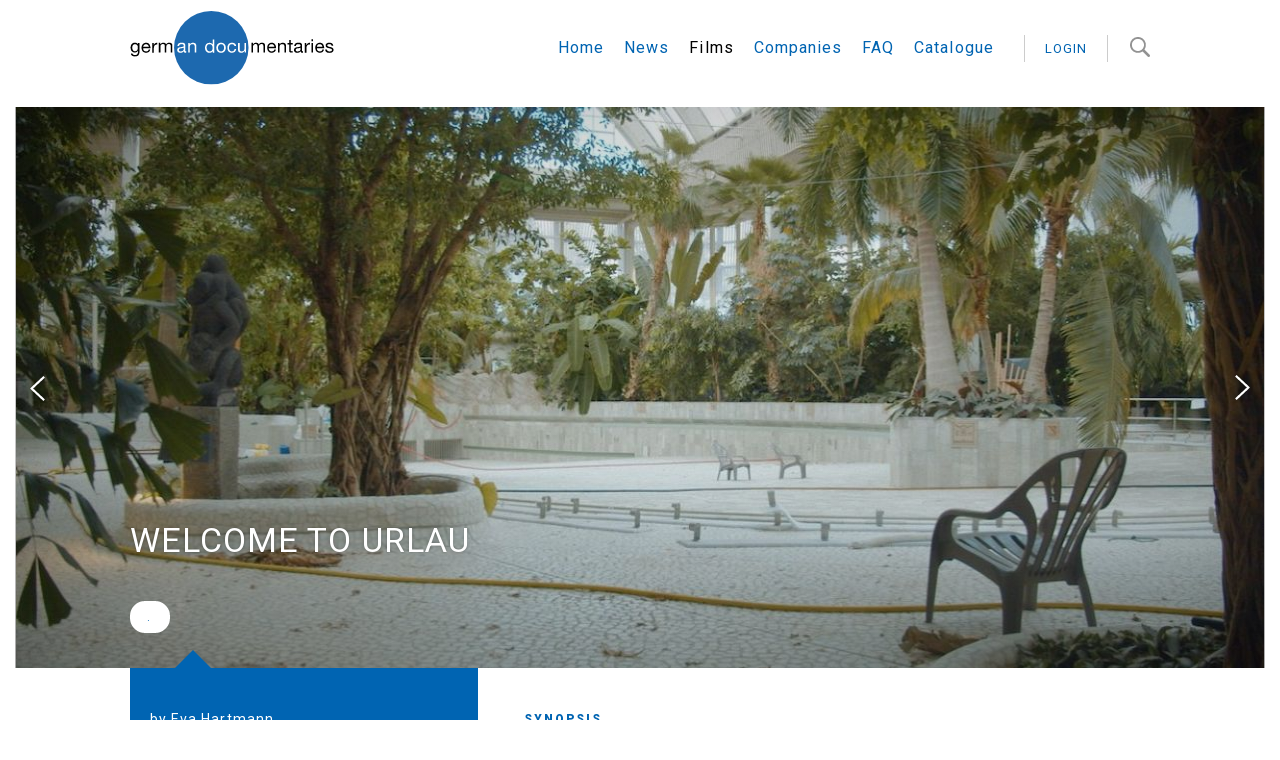

--- FILE ---
content_type: text/html; charset=UTF-8
request_url: https://german-documentaries.de/en_EN/films/welcome-to-urlau.21703
body_size: 5636
content:
<!DOCTYPE html><html lang="en"> <head> <title>Welcome to Urlau - Films - home</title> <meta charset="utf-8"> <meta http-equiv="X-UA-Compatible" content="IE=edge,chrome=1"> <meta name="viewport" content="width=device-width, initial-scale=1, minimum-scale=1, maximum-scale=1"> <meta name="apple-mobile-web-app-capable" content="yes"/> <meta name="format-detection" content="telephone=yes"> <script>window.ENV={"document_root":"","link_root":"\/en_EN","locale":"en_EN","id_language":"2","page":"films","dynamic_page":null,"auth":null,"document_title_suffix":"GermanDocs","database_name":"GermanDocs","ml_projects":["germandocumentaries","cb-framework","cb-register"],"language":"en_EN","projects":["germandocumentaries","cb-framework","cb-register"],"register":{"layerFrame":true,"layerColor":"#0064b2","layerOpacity":0.92,"showShadow":false,"templates":"\/register","modal":true,"responsive":true,"avoidFrame":true,"ajax":"\/de_DE\/register.json"},"piwik_id":33,"page_groups":{"home_news":2,"service_menu":3},"pix_base":"","filmvoucher_result":null};</script> <script type="text/javascript">var ml = (function () {var translations = {"film_not_found":"There was no film found. ","order_film_success_caption":"Thank you!","order_film_error_caption":"An error has occured","no_results":"No entry found","add_new_company":"Add new company entry","add_new_order_film_company_address_header":"Enter new company data","address_name":"Name","address_street":"Street \/ No.","address_postcode":"Postcode","address_city":"City","address_email":"Email","address_category_choose":"Choose category","organiser_location_type_organiser":"Organiser","organiser_location_type_location":"Location","organiser_location_type_organiser_location":"Organiser and location","organiser_location_type_none":"Neither organiser nor location","address_error_message_name":"Please enter name","address_error_message_city":"Please choose a city","address_error_message_street":"Please enter a street","address_error_message_postcode":"Please enter a postcode","address_error_message_email":"Please enter a valid email adress (test@example.com)","address_error_message_category":"Please choose a category"};return function (label) {if (translations[label]) {return translations[label];}return "js-translation-missing:"+label;}}());</script>  <!-- include styles --> <link rel="stylesheet" type="text/css" href="/media/styles.php"> <!-- Apple icons --> <link href="/media/images/icon-apple.png" rel="apple-touch-icon" /> <link rel="mask-icon" href="/media/images/safari-pinned-tab.svg" color="#0064b2"> <!-- Android icons --> <link href="/media/images/android-chrome-256x256.png" rel="icon" sizes="256x256" /> <link href="/media/images/android-chrome-192x192.png" rel="icon" sizes="192x192" /> <!-- Microsoft icons --> <meta name="msapplication-square150x150logo" content="/media/images/mstile-150x150.png" /> <link rel="icon" href="/favicon.ico"> <link rel="icon" href="/media/images/favicon.png"> <link href="https://fonts.googleapis.com/css?family=Roboto:400,400i,900" rel="stylesheet"> </head> <body class="page-films dynamic-page-">  <div class="page-container"> <header class="site-header not-home-site-header"> <nav class="container"> <div class="main-navi-desktop"> <div class="main-navi__logo-container"> <a href="/en_EN/home"> <img src="/media/images/gd_logo-blue.svg" alt="German Docs Logo" /> </a> </div><!-- --><ul class="main-navi__links-list clearfix"><!--  --><li class="link-item"> <a href="/en_EN/home" >Home</a> </li><!--  --><li class="link-item"> <a href="/en_EN/news" >News</a> </li><!--  --><li class="link-item"> <a href="/en_EN/films" class="active">Films</a> </li><!--  --><li class="link-item"> <a href="/en_EN/companies" >Companies</a> </li><!--  --><li class="link-item"> <a href="/en_EN/faq" >FAQ</a> </li><!--  --><li class="link-item"> <a href="/en_EN/catalogue-main" >Catalogue</a> </li><!--  --><li class="user-item"> <a href="javascript:;" class="user-area-button show-button is-logged-in"> <span class="user-item__username"></span>&nbsp;V </a> <a href="javascript:;" class="login-button is-not-logged-in"> login </a></li><!-- --><li class="search-item"><form action="/en_EN/search" class="main-navi__search-form"> <input type="text" name="q" class="main-navi__search-field" placeholder="Search" /> </form></li><!-- --></ul> </div> <div class="main-navi-mobile clearfix"><!-- --><div class="main-navi__logo-container"> <a href="/en_EN/home"> <img src="/media/images/gd_logo-blue.svg" alt="German Docs Logo" /> </a> </div><!-- --><div class="main-navi__burger-container"> <a href="javascript:;" class="main-navi__burger"></a> </div><!-- --></div> </nav></header><nav class="navi-layer"> <div class="container"><!-- --><div class="navi-layer__logo-container"> <img src="/media/images/gerdoclogo-white.png" alt="German Docs Logo" /> </div><!-- --><div class="navi-layer__burger-container"> <a href="javascript:;" class="navi-layer__burger"></a> </div> <ul class="navi-layer__main-menu">  <li> <a href="/en_EN/home" >Home</a> </li>  <li> <a href="/en_EN/news" >News</a> </li>  <li> <a href="/en_EN/films" class="active">Films</a> </li>  <li> <a href="/en_EN/companies" >Companies</a> </li>  <li> <a href="/en_EN/faq" >FAQ</a> </li>  <li> <a href="/en_EN/catalogue-main" >Catalogue</a> </li>  </ul> <ul class="navi-layer__login-menu"> <li class="user-item"> <a href="javascript:;" class="logout-button is-logged-in"> logout </a> <a href="javascript:;" class="login-button is-not-logged-in"> login </a> </li> </ul> <ul class="navi-layer__service-menu">  <li> <a href="/en_EN/imprint" >Imprint / Privacy Policy</a> </li>  <li> <a href="/en_EN/contact" >Contact</a> </li>  <li> <a href="https://www.culturebase.org" >CultureBase</a> </li>  </ul> </div></nav>  <div class="film-detail-media-container"> <div class="media-container full-width-media-container"> <div class="media-container__viewport" id="media-container">  <ul class="media-container__items">  <li class="media-container__item picture" title="Welcome to Urlau  // &copy; 2023 Luzid Film GmbH   " data-position="0">    <div class="media-container__image media-container__center media-container__mediacontainer"> <div class="media-container__gradient-layer"></div> <img src="https://imgtoolkit.culturebase.org?color=EEEEEE&amp;quality=8&amp;ar_method=rescaleIn&amp;ar_ratio=1.3&amp;min_length=285&amp;format=jpg&amp;file=https%3A%2F%2Fimg.culturebase.org%2Ff%2F7%2Fb%2F8%2F5%2Fpic_1672745302_f7b853feffcb63ee36c1a3c8ca8fcbf0.jpeg&amp;do=cropOut&amp;width=1250&amp;height=561" alt="Welcome to Urlau" title="Welcome to Urlau  // &copy; 2023 Luzid Film GmbH   " /> </div>  <div class="media-container__text"> <div class="media-container__text-inner container"> <div class="film-detail-hidden-mobile clearfix">  <div class="media-container__title-container">  <h1 class="media-container__title">Welcome to Urlau</h1>   </div>  </div>  <a href="javascript:;" class="media-container__order-film-button" data-film-id="21703" data-film-title="Welcome to Urlau"> . </a>   </div> </div> </li>  <li class="media-container__item picture" title="Welcome to Urlau  // &copy; 2023 Luzid Film GmbH   " data-position="1">    <div class="media-container__image media-container__center media-container__mediacontainer"> <div class="media-container__gradient-layer"></div> <img src="https://imgtoolkit.culturebase.org?color=EEEEEE&amp;quality=8&amp;ar_method=rescaleIn&amp;ar_ratio=1.3&amp;min_length=285&amp;format=jpg&amp;file=https%3A%2F%2Fimg.culturebase.org%2F6%2F8%2Ff%2F1%2F6%2Fpic_1672745328_68f169d4a9c66f6ddbc44ec92a67c0fd.jpeg&amp;do=cropOut&amp;width=1250&amp;height=561" alt="Welcome to Urlau" title="Welcome to Urlau  // &copy; 2023 Luzid Film GmbH   " /> </div>  <div class="media-container__text"> <div class="media-container__text-inner container"> <div class="film-detail-hidden-mobile clearfix">  <div class="media-container__title-container">  <h1 class="media-container__title">Welcome to Urlau</h1>   </div>  </div>  <a href="javascript:;" class="media-container__order-film-button" data-film-id="21703" data-film-title="Welcome to Urlau"> . </a>   </div> </div> </li>  <li class="media-container__item picture" title="Welcome to Urlau  // &copy; 2023 Luzid Film GmbH   " data-position="2">    <div class="media-container__image media-container__center media-container__mediacontainer"> <div class="media-container__gradient-layer"></div> <img src="https://imgtoolkit.culturebase.org?color=EEEEEE&amp;quality=8&amp;ar_method=rescaleIn&amp;ar_ratio=1.3&amp;min_length=285&amp;format=jpg&amp;file=https%3A%2F%2Fimg.culturebase.org%2Fb%2F2%2F5%2F4%2F9%2Fpic_1672745331_b254966966ff3e340dd9c8efbbe778db.jpeg&amp;do=cropOut&amp;width=1250&amp;height=561" alt="Welcome to Urlau" title="Welcome to Urlau  // &copy; 2023 Luzid Film GmbH   " /> </div>  <div class="media-container__text"> <div class="media-container__text-inner container"> <div class="film-detail-hidden-mobile clearfix">  <div class="media-container__title-container">  <h1 class="media-container__title">Welcome to Urlau</h1>   </div>  </div>  <a href="javascript:;" class="media-container__order-film-button" data-film-id="21703" data-film-title="Welcome to Urlau"> . </a>   </div> </div> </li>  <li class="media-container__item picture" title="Welcome to Urlau  // &copy; 2023 Luzid Film GmbH   " data-position="3">    <div class="media-container__image media-container__center media-container__mediacontainer"> <div class="media-container__gradient-layer"></div> <img src="https://imgtoolkit.culturebase.org?color=EEEEEE&amp;quality=8&amp;ar_method=rescaleIn&amp;ar_ratio=1.3&amp;min_length=285&amp;format=jpg&amp;file=https%3A%2F%2Fimg.culturebase.org%2F5%2Fd%2Fe%2F0%2F2%2Fpic_1672745311_5de023f9ba2a77def18185cebac7f80b.jpeg&amp;do=cropOut&amp;width=1250&amp;height=561" alt="Welcome to Urlau" title="Welcome to Urlau  // &copy; 2023 Luzid Film GmbH   " /> </div>  <div class="media-container__text"> <div class="media-container__text-inner container"> <div class="film-detail-hidden-mobile clearfix">  <div class="media-container__title-container">  <h1 class="media-container__title">Welcome to Urlau</h1>   </div>  </div>  <a href="javascript:;" class="media-container__order-film-button" data-film-id="21703" data-film-title="Welcome to Urlau"> . </a>   </div> </div> </li>  <li class="media-container__item picture" title="Welcome to Urlau  // &copy; 2023 Luzid Film GmbH   " data-position="4">    <div class="media-container__image media-container__center media-container__mediacontainer"> <div class="media-container__gradient-layer"></div> <img src="https://imgtoolkit.culturebase.org?color=EEEEEE&amp;quality=8&amp;ar_method=rescaleIn&amp;ar_ratio=1.3&amp;min_length=285&amp;format=jpg&amp;file=https%3A%2F%2Fimg.culturebase.org%2Fc%2Fe%2Ff%2F4%2F0%2Fpic_1672745314_cef409c3b9edf5d39edc20a86c2e7072.jpeg&amp;do=cropOut&amp;width=1250&amp;height=561" alt="Welcome to Urlau" title="Welcome to Urlau  // &copy; 2023 Luzid Film GmbH   " /> </div>  <div class="media-container__text"> <div class="media-container__text-inner container"> <div class="film-detail-hidden-mobile clearfix">  <div class="media-container__title-container">  <h1 class="media-container__title">Welcome to Urlau</h1>   </div>  </div>  <a href="javascript:;" class="media-container__order-film-button" data-film-id="21703" data-film-title="Welcome to Urlau"> . </a>   </div> </div> </li>  <li class="media-container__item picture" title="Welcome to Urlau  // &copy; 2023 Luzid Film GmbH   " data-position="5">    <div class="media-container__image media-container__center media-container__mediacontainer"> <div class="media-container__gradient-layer"></div> <img src="https://imgtoolkit.culturebase.org?color=EEEEEE&amp;quality=8&amp;ar_method=rescaleIn&amp;ar_ratio=1.3&amp;min_length=285&amp;format=jpg&amp;file=https%3A%2F%2Fimg.culturebase.org%2Fa%2Fc%2F8%2Fc%2F5%2Fpic_1672745334_ac8c5d7841bbdb42403b3b720c10691d.jpeg&amp;do=cropOut&amp;width=1250&amp;height=561" alt="Welcome to Urlau" title="Welcome to Urlau  // &copy; 2023 Luzid Film GmbH   " /> </div>  <div class="media-container__text"> <div class="media-container__text-inner container"> <div class="film-detail-hidden-mobile clearfix">  <div class="media-container__title-container">  <h1 class="media-container__title">Welcome to Urlau</h1>   </div>  </div>  <a href="javascript:;" class="media-container__order-film-button" data-film-id="21703" data-film-title="Welcome to Urlau"> . </a>   </div> </div> </li>  <li class="media-container__item picture" title="Welcome to Urlau  // &copy; 2023 Luzid Film GmbH   " data-position="6">    <div class="media-container__image media-container__center media-container__mediacontainer"> <div class="media-container__gradient-layer"></div> <img src="https://imgtoolkit.culturebase.org?color=EEEEEE&amp;quality=8&amp;ar_method=rescaleIn&amp;ar_ratio=1.3&amp;min_length=285&amp;format=jpg&amp;file=https%3A%2F%2Fimg.culturebase.org%2F0%2Ff%2F1%2F7%2F7%2Fpic_1672745319_0f17789b4e0c7020fb7d5099a939189f.jpeg&amp;do=cropOut&amp;width=1250&amp;height=561" alt="Welcome to Urlau" title="Welcome to Urlau  // &copy; 2023 Luzid Film GmbH   " /> </div>  <div class="media-container__text"> <div class="media-container__text-inner container"> <div class="film-detail-hidden-mobile clearfix">  <div class="media-container__title-container">  <h1 class="media-container__title">Welcome to Urlau</h1>   </div>  </div>  <a href="javascript:;" class="media-container__order-film-button" data-film-id="21703" data-film-title="Welcome to Urlau"> . </a>   </div> </div> </li>  </ul> <div class="media-container__controls"> <a href="#" class="media-container__arrow media-container__arrow--prev media-container__control-icon"></a> <a href="#" class="media-container__arrow media-container__arrow--next media-container__control-icon"></a> </div> </div> </div></div> <div class="film-detail clearfix"> <div class="film-detail__title-container container"> <h2 class="film-detail__title">Welcome to Urlau</h2>  </div><!-- --><div class="film-detail__meta-info">  <p class="film-detail__director">by&nbsp;Eva Hartmann</p>  <h2 class="film-detail__title film-detail-hidden-mobile">Welcome to Urlau</h2>  <p class="film-detail__country-date">Germany  | 2023  | 90:00 min</p>   <p class="film-detail__original-title"> <span class="film-detail__meta-label">Original Title:</span><br/> URLAU(B) </p>   <div class="film-detail__tags"> <p class="film-detail__meta-label">Formal Categories</p>  <a href="/en_EN/films/?genre=21" class="film-detail__meta-link">Human Interest</a>  <a href="/en_EN/films/?genre=14" class="film-detail__meta-link">Ecology</a>  <a href="/en_EN/films/?genre=15" class="film-detail__meta-link">Economy</a>  </div>   <div class="film-detail__categories"> <p class="film-detail__meta-label">Content Categories</p>  <a href="/en_EN/films/?category=3" class="film-detail__meta-link">Documentary</a>  </div>  </div> <div class="film-detail__texts-container container">   <article class="film-detail__article-container"> <h6 class="film-detail__section-header section-header">Synopsis</h6> For a long time, the village of Urlau at the foot of the Allgäu Alps was only known for its ammunition arsenal. Cäcilia Angerer still remembers the looming catastrophe during World War II. But lately Urlau has been sprucing itself up because a huge resort is about to be built where toxic warfare ammunition was once stored. Christian Skrodzki has been planning a community project to give an old factory building in the village a new purpose. The Wehr family has been preparing their vacation apartment for rent. Things are going well for the region, but suddenly it is proclaimed: „Stay home!" </article>   <article class="film-detail__article-container"> <h6 class="film-detail__section-header section-header">Festivals/Awards</h6> 2023<br />44 FF Max Ophüls Preis<br />10 dokKa Karlsruhe </article>   <div class="film-detail__awards-container">  </div> <div class="film-detail__awards-container">  <h6 class="film-detail__section-header section-header">Cast and Crew</h6> <ul>   <li class="film-detail__team-members"> Director&nbsp;<span class="film-detail__team-members-person">Eva Hartmann</span> </li>    <li class="film-detail__team-members"> Producer&nbsp;<span class="film-detail__team-members-person">Barbara Groben</span> </li>    <li class="film-detail__team-members"> Director of Photography&nbsp;<span class="film-detail__team-members-person">Benedikt Schulte, Boris Burghardt</span> </li>    <li class="film-detail__team-members"> Score&nbsp;<span class="film-detail__team-members-person">Rainer Hartmann</span> </li>   </ul>  </div>       </div>  <div class="film-detail__distribution-info"><!-- -->  <!-- --> <h6 class="film-detail__section-header section-header">Original Languages</h6>   <p>German</p> <!-- --> <!-- --> <!-- --> <!-- --> <!-- --> <!-- --> <!-- --> <!-- -->   <h6 class="film-detail__section-header section-header">Links / Reference</h6> <article class="film-detail__article-container"> PRODUCTION<br />Luzid Film GmbH<br />Barbara Groben<br /><a href="mailto:kontakt@luzidfilm.de" >kontakt@luzidfilm.de</a><br /><br /><br />TRAILER<br /><a href="https://vimeo.com/781135730" onclick="window.open(this.href);return false;" >vimeo.com/781135730</a> </article>  </div>  <a href="javascript:;" data-id-film="21703" class="film-detail__app-link app-link hidden" target="_blank">Edit Entry</a></div> <footer class="site-footer"> <div class="container"><!-- --><div class="site-footer__logo-container"> <img src="/media/images/gerdoclogo.png" alt="German Docs Logo" /> </div><!-- --><div class="site-footer__links-container"><!-- --><ul class="site-footer__links-list site-footer__partner-links"> <li class="site-footer__links-list-item"> <a href="https://www.german-films.de" class="site-footer__link" target="_blank">www.german-films.de</a> </li> <li class="site-footer__links-list-item"> <a href="https://www.agdok.de" class="site-footer__link" target="_blank">www.agdok.de</a> </li> <li class="site-footer__links-list-item"> <a href="http://www.onlinefilm.org" class="site-footer__link" target="_blank">www.onlinefilm.org</a> </li> </ul><!-- --><ul class="site-footer__links-list site-footer__main-menu">  <li class="site-footer__links-list-item"> <a href="/en_EN/home" class="site-footer__link site-footer__link--capitalized">Home</a> </li>  <li class="site-footer__links-list-item"> <a href="/en_EN/news" class="site-footer__link site-footer__link--capitalized">News</a> </li>  <li class="site-footer__links-list-item"> <a href="/en_EN/films" class="site-footer__link site-footer__link--capitalized active">Films</a> </li>  <li class="site-footer__links-list-item"> <a href="/en_EN/companies" class="site-footer__link site-footer__link--capitalized">Companies</a> </li>  <li class="site-footer__links-list-item"> <a href="/en_EN/faq" class="site-footer__link site-footer__link--capitalized">FAQ</a> </li>  <li class="site-footer__links-list-item"> <a href="/en_EN/catalogue-main" class="site-footer__link site-footer__link--capitalized">Catalogue</a> </li>  </ul><!-- --><ul class="site-footer__links-list site-footer__service-menu">  <li class="site-footer__links-list-item"> <a href="/en_EN/imprint" class="site-footer__link site-footer__link--capitalized">Imprint / Privacy Policy</a> </li>  <li class="site-footer__links-list-item"> <a href="/en_EN/contact" class="site-footer__link site-footer__link--capitalized">Contact</a> </li>  <li class="site-footer__links-list-item"> <a href="https://www.culturebase.org" class="site-footer__link site-footer__link--capitalized">CultureBase</a> </li>  </ul><!-- --><ul class="site-footer__links-list site-footer__social-menu"><!-- --><li class="site-footer__links-list-item site-footer__facebook-link-container"> <a href="" class="site-footer__link" target="_blank"> <img src="/media/images/facebook_icon.svg" alt="facebook_logo" /> </a> </li><!-- --><li class="site-footer__links-list-item site-footer__twitter-link-container"> <a href="" class="site-footer__link" target="_blank"> <img src="/media/images/twitter_icon.svg" alt="twitter_logo" /> </a> </li><!-- --></ul><!-- --></div><!-- --></div></footer> </div> <script src="/media/scripts.php?page=films"></script>  <svg xmlns="http://www.w3.org/2000/svg" viewBox="0 0 100 100" style="display:none;"> <symbol id="menu" viewBox="0 0 33 22"> <title>Menu Icon</title> <desc>Menu Icon</desc> <path d="M0,22h33v-3.666H0V22L0,22z M0,12.834h33V9.166H0V12.834L0,12.834z M0,0v3.666h33V0H0L0,0z"/> </symbol> <symbol id="arrow" viewBox="0 0 14.398 24"> <title>Arrow Icon</title> <desc>Arrow Icon</desc> <polygon points="1.552,0 0,1.455 11.289,12 0,22.552 1.552,24 14.398,12 "/> </symbol> <symbol id="plus" viewBox="0 0 11 11"> <title>Plus Icon</title> <desc>Plus Icon</desc> <rect height="3" width="11" y="4" x="0" /> <rect height="11" width="3" y="0" x="4" /> </symbol> <symbol id="minus" viewBox="0 0 11 11"> <title>Minus Icon</title> <desc>Minus Icon</desc> <rect height="3" width="11" y="4" x="0" /> </symbol> <symbol id="site-logo" viewBox="0 0 406 184.55"> <title>HFF Logo</title> <desc>HFF Logo</desc> <path d="m 73.8186,73.81744 36.9119,0 0,36.91 -36.9119,0 0,-36.91 z m 147.6348,0 36.9119,0 0,36.91 -36.9119,0 0,-36.91 z M 369.09324,0 406,0 l 0,36.91 -36.90676,0 0,-36.91 z m 0,73.81744 36.90676,0 0,36.91 -36.90676,0 0,-36.91 z M 0,0 l 36.9093,0 0,184.55 L 0,184.55 0,0 Z m 147.6398,0 36.9068,0 0,184.55 -36.9068,0 0,-184.55 z m 147.6349,0 36.91185,0 0,184.55 -36.91185,0 0,-184.55 z m -73.8213,0 36.9119,0 0,36.91 -36.9119,0 0,-36.91 z" /> </symbol> <symbol id="site-logo-white" viewBox="0 0 406 184.55"> <title>HFF Logo</title> <desc>HFF Logo</desc> <path d="m 73.8186,73.81744 36.9119,0 0,36.91 -36.9119,0 0,-36.91 z m 147.6348,0 36.9119,0 0,36.91 -36.9119,0 0,-36.91 z M 369.09324,0 406,0 l 0,36.91 -36.90676,0 0,-36.91 z m 0,73.81744 36.90676,0 0,36.91 -36.90676,0 0,-36.91 z M 0,0 l 36.9093,0 0,184.55 L 0,184.55 0,0 Z m 147.6398,0 36.9068,0 0,184.55 -36.9068,0 0,-184.55 z m 147.6349,0 36.91185,0 0,184.55 -36.91185,0 0,-184.55 z m -73.8213,0 36.9119,0 0,36.91 -36.9119,0 0,-36.91 z" /> </symbol> </svg>  
               <!-- Piwik -->
               <script type="text/javascript">
                 var _paq = _paq || [];
                 _paq.push(["trackPageView"]);
                 _paq.push(["enableLinkTracking"]);
                 (function() {
                   var u=(("https:" == document.location.protocol) ? "https" : "http") + "://stat.culturebase.org/";
                   _paq.push(["setTrackerUrl", u+"piwik.php"]);
                   _paq.push(["setSiteId", "33"]);
                   var d=document, g=d.createElement("script"), s=d.getElementsByTagName("script")[0]; g.type="text/javascript";
                   g.defer=true; g.async=true; g.src=u+"piwik.js"; s.parentNode.insertBefore(g,s);
                 })();
               </script>
               <!-- End Piwik Code -->
          <script id="film_layer_tmpl" type="x-tmpl-mustache"><div class="film-layer"> <div class="film-layer__inner"> <a class="film-layer__video-info-btn icon icon-info-btn" href="#"></a> <a href="{{FilmUrl}}" class="film-layer__detail-link"></a> <div class="film-layer__title">{{Title}}</div><!-- <a href="{{MoreInfoLink}}" class="film-layer__meta__recommend">{{MoreInfoLinkText}}</a>--> <div class="radial-gradient-layer"></div> <a class="film-layer__video-close icon icon-close" href="#"></a> <a class="film-layer__show-desc"> {{ShowFilmDetailsLabel}} </a> <div class="film-layer__desc"> <a href="#" class="film-layer__hide-desc">close</a> {{#SubTitle}} <p class="film-layer__subtitle">{{SubTitle}}</p> {{/SubTitle}} {{#CountryDate}} <p class="film-layer__country-date"> {{CountryDate}} </p> {{/CountryDate}} {{#CatGenreMin}} <p class="film-layer__cat-genre">{{CatGenreMin}}</p> {{/CatGenreMin}} <ul class="film-layer__team-members"> {{#TeamMembers}} <li> <strong>{{TeamMemberTypeLabel}}</strong> {{{PersonNamesMarkup}}} </li> {{/TeamMembers}} </ul> {{#ProductionCompanies}} <p class="film-layer__production"> <strong>{{FilmProdCompsLabel}}</strong>&nbsp;{{ProductionCompanies}} </p> {{/ProductionCompanies}} {{#CoproductionCompanies}} <p class="film-layer__coproduction"> <strong>{{FilmCoprodCompsLabel}}</strong>&nbsp;{{CoproductionCompanies}} </p> {{/CoproductionCompanies}} {{#FundedByCompanies}} <p class="film-layer__companies"> <strong>{{FilmFundedByCompsLabel}}</strong>&nbsp;{{FundedByCompanies}} </p> {{/FundedByCompanies}} {{#Awards}} <div class="film-layer__awards-container"> <p class="film-layer__award-headline"> <strong>{{AddressName}}</strong> {{#Date}} <span class="date"><span class="delim">//</span>{{Date}}</span> {{/Date}} </p> {{#Selection}} <p class="film-layer__award"> {{#AwardTypeLabel}} {{AwardTypeLabel}} {{AwardSelectionTextl}} {{/AwardTypeLabel}} {{Selection}} </p> {{/Selection}} </div> {{/Awards}} {{#Recommendation}} <p class="film-layer__recommendation"> <strong>{{FilmRecommendationLabel}}</strong> <br> {{Recommendation}}</p> {{/Recommendation}} {{#Texts}} <article id="text-id-{{IdTextType}}" class="film-layer__text-container"> {{#Title}} <p>{{Title}}</p> {{/Title}} {{{Text}}} </article> {{/Texts}} <a href="{{MoreInfoLink}}" class="film-layer__meta__recommend">{{MoreInfoLinkText}}</a> </div> </div></div></script> <div style="position:absolute;left:0px;top:0px;z-index:13337;width:10px;height:10px;" title="web3"></div></body></html>